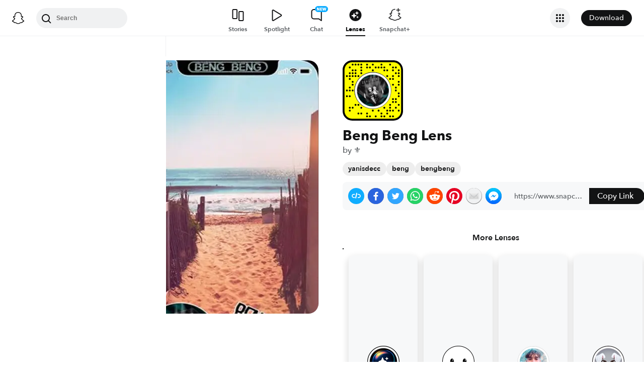

--- FILE ---
content_type: image/svg+xml
request_url: https://app.snapchat.com/web/deeplink/snapcode?data=238425aba8c84949b9018751da354646&version=1&type=svg
body_size: 128834
content:
<?xml version="1.0" encoding="UTF-8" standalone="no"?>
<svg xmlns:xlink="http://www.w3.org/1999/xlink" height="320" version="1.1" viewBox="0 0 320 320" width="320" xmlns="http://www.w3.org/2000/svg">
  <defs>
    <rect height="320" id="rect" rx="51.2" width="320" x="0" y="0"/>
    <clipPath id="clip">
      <use xlink:href="#rect"/>
    </clipPath>
  </defs>
  <image clip-path="url(#clip)" height="62.0%" width="62.0%" x="61.25" xlink:href="[data-uri]" y="61.25"/>
  <path d="M60,160C60,104.78,104.78,60,160,60L160,60C215.22,60,260,104.78,260,160L260,160C260,215.22,215.22,260,160,260L160,260C104.78,260,60,215.22,60,160L60,160M0,268.8C0,297.07,22.93,320,51.2,320L268.8,320C297.07,320,320,297.07,320,268.8L320,51.2C320,22.93,297.07,0,268.8,0L51.2,0C22.93,0,0,22.93,0,51.2L0,268.8" fill="#000000"/>
  <path d="M10,51.2C10,28.45,28.45,10,51.2,10L268.8,10C291.55,10,310,28.45,310,51.2L310,268.8C310,291.55,291.55,310,268.8,310L51.2,310C28.45,310,10,291.55,10,268.8L10,51.2M53.16,17.63A5,5,0,0,0,53.16,27.63A5,5,0,0,0,53.16,17.63M68.42,17.63A5,5,0,0,0,68.42,27.63A5,5,0,0,0,68.42,17.63M83.68,17.63A5,5,0,0,0,83.68,27.63A5,5,0,0,0,83.68,17.63M98.95,17.63A5,5,0,0,0,98.95,27.63A5,5,0,0,0,98.95,17.63M129.47,17.63A5,5,0,0,0,129.47,27.63A5,5,0,0,0,129.47,17.63M160,17.63A5,5,0,0,0,160,27.63A5,5,0,0,0,160,17.63M205.79,17.63A5,5,0,0,0,205.79,27.63A5,5,0,0,0,205.79,17.63M251.58,17.63A5,5,0,0,0,251.58,27.63A5,5,0,0,0,251.58,17.63M37.89,32.89A5,5,0,0,0,37.89,42.89A5,5,0,0,0,37.89,32.89M98.95,32.89A5,5,0,0,0,98.95,42.89A5,5,0,0,0,98.95,32.89M129.47,32.89A5,5,0,0,0,129.47,42.89A5,5,0,0,0,129.47,32.89M144.74,32.89A5,5,0,0,0,144.74,42.89A5,5,0,0,0,144.74,32.89M175.26,32.89A5,5,0,0,0,175.26,42.89A5,5,0,0,0,175.26,32.89M190.53,32.89A5,5,0,0,0,190.53,42.89A5,5,0,0,0,190.53,32.89M205.79,32.89A5,5,0,0,0,205.79,42.89A5,5,0,0,0,205.79,32.89M221.05,32.89A5,5,0,0,0,221.05,42.89A5,5,0,0,0,221.05,32.89M266.84,32.89A5,5,0,0,0,266.84,42.89A5,5,0,0,0,266.84,32.89M282.11,32.89A5,5,0,0,0,282.11,42.89A5,5,0,0,0,282.11,32.89M53.16,48.16A5,5,0,0,0,53.16,58.16A5,5,0,0,0,53.16,48.16M68.42,48.16A5,5,0,0,0,68.42,58.16A5,5,0,0,0,68.42,48.16M98.95,48.16A5,5,0,0,0,98.95,58.16A5,5,0,0,0,98.95,48.16M160,48.16A5,5,0,0,0,160,58.16A5,5,0,0,0,160,48.16M221.05,48.16A5,5,0,0,0,221.05,58.16A5,5,0,0,0,221.05,48.16M236.32,48.16A5,5,0,0,0,236.32,58.16A5,5,0,0,0,236.32,48.16M266.84,48.16A5,5,0,0,0,266.84,58.16A5,5,0,0,0,266.84,48.16M297.37,48.16A5,5,0,0,0,297.37,58.16A5,5,0,0,0,297.37,48.16M37.89,63.42A5,5,0,0,0,37.89,73.42A5,5,0,0,0,37.89,63.42M53.16,63.42A5,5,0,0,0,53.16,73.42A5,5,0,0,0,53.16,63.42M68.42,63.42A5,5,0,0,0,68.42,73.42A5,5,0,0,0,68.42,63.42M98.95,63.42A5,5,0,0,0,98.95,73.42A5,5,0,0,0,98.95,63.42M282.11,63.42A5,5,0,0,0,282.11,73.42A5,5,0,0,0,282.11,63.42M297.37,63.42A5,5,0,0,0,297.37,73.42A5,5,0,0,0,297.37,63.42M22.63,78.68A5,5,0,0,0,22.63,88.68A5,5,0,0,0,22.63,78.68M37.89,78.68A5,5,0,0,0,37.89,88.68A5,5,0,0,0,37.89,78.68M53.16,78.68A5,5,0,0,0,53.16,88.68A5,5,0,0,0,53.16,78.68M68.42,78.68A5,5,0,0,0,68.42,88.68A5,5,0,0,0,68.42,78.68M83.68,78.68A5,5,0,0,0,83.68,88.68A5,5,0,0,0,83.68,78.68M236.32,78.68A5,5,0,0,0,236.32,88.68A5,5,0,0,0,236.32,78.68M266.84,78.68A5,5,0,0,0,266.84,88.68A5,5,0,0,0,266.84,78.68M297.37,78.68A5,5,0,0,0,297.37,88.68A5,5,0,0,0,297.37,78.68M37.89,93.95A5,5,0,0,0,37.89,103.95A5,5,0,0,0,37.89,93.95M251.58,93.95A5,5,0,0,0,251.58,103.95A5,5,0,0,0,251.58,93.95M266.84,93.95A5,5,0,0,0,266.84,103.95A5,5,0,0,0,266.84,93.95M53.16,109.21A5,5,0,0,0,53.16,119.21A5,5,0,0,0,53.16,109.21M297.37,109.21A5,5,0,0,0,297.37,119.21A5,5,0,0,0,297.37,109.21M53.16,124.47A5,5,0,0,0,53.16,134.47A5,5,0,0,0,53.16,124.47M266.84,124.47A5,5,0,0,0,266.84,134.47A5,5,0,0,0,266.84,124.47M297.37,124.47A5,5,0,0,0,297.37,134.47A5,5,0,0,0,297.37,124.47M37.89,139.74A5,5,0,0,0,37.89,149.74A5,5,0,0,0,37.89,139.74M282.11,139.74A5,5,0,0,0,282.11,149.74A5,5,0,0,0,282.11,139.74M22.63,155A5,5,0,0,0,22.63,165A5,5,0,0,0,22.63,155M37.89,155A5,5,0,0,0,37.89,165A5,5,0,0,0,37.89,155M53.16,155A5,5,0,0,0,53.16,165A5,5,0,0,0,53.16,155M282.11,155A5,5,0,0,0,282.11,165A5,5,0,0,0,282.11,155M297.37,170.26A5,5,0,0,0,297.37,180.26A5,5,0,0,0,297.37,170.26M22.63,185.53A5,5,0,0,0,22.63,195.53A5,5,0,0,0,22.63,185.53M37.89,185.53A5,5,0,0,0,37.89,195.53A5,5,0,0,0,37.89,185.53M297.37,185.53A5,5,0,0,0,297.37,195.53A5,5,0,0,0,297.37,185.53M266.84,200.79A5,5,0,0,0,266.84,210.79A5,5,0,0,0,266.84,200.79M282.11,200.79A5,5,0,0,0,282.11,210.79A5,5,0,0,0,282.11,200.79M266.84,216.05A5,5,0,0,0,266.84,226.05A5,5,0,0,0,266.84,216.05M282.11,216.05A5,5,0,0,0,282.11,226.05A5,5,0,0,0,282.11,216.05M68.42,231.32A5,5,0,0,0,68.42,241.32A5,5,0,0,0,68.42,231.32M83.68,231.32A5,5,0,0,0,83.68,241.32A5,5,0,0,0,83.68,231.32M251.58,231.32A5,5,0,0,0,251.58,241.32A5,5,0,0,0,251.58,231.32M297.37,231.32A5,5,0,0,0,297.37,241.32A5,5,0,0,0,297.37,231.32M37.89,246.58A5,5,0,0,0,37.89,256.58A5,5,0,0,0,37.89,246.58M53.16,246.58A5,5,0,0,0,53.16,256.58A5,5,0,0,0,53.16,246.58M98.95,246.58A5,5,0,0,0,98.95,256.58A5,5,0,0,0,98.95,246.58M221.05,246.58A5,5,0,0,0,221.05,256.58A5,5,0,0,0,221.05,246.58M251.58,246.58A5,5,0,0,0,251.58,256.58A5,5,0,0,0,251.58,246.58M282.11,246.58A5,5,0,0,0,282.11,256.58A5,5,0,0,0,282.11,246.58M37.89,261.84A5,5,0,0,0,37.89,271.84A5,5,0,0,0,37.89,261.84M160,261.84A5,5,0,0,0,160,271.84A5,5,0,0,0,160,261.84M190.53,261.84A5,5,0,0,0,190.53,271.84A5,5,0,0,0,190.53,261.84M236.32,261.84A5,5,0,0,0,236.32,271.84A5,5,0,0,0,236.32,261.84M251.58,261.84A5,5,0,0,0,251.58,271.84A5,5,0,0,0,251.58,261.84M266.84,261.84A5,5,0,0,0,266.84,271.84A5,5,0,0,0,266.84,261.84M297.37,261.84A5,5,0,0,0,297.37,271.84A5,5,0,0,0,297.37,261.84M83.68,277.11A5,5,0,0,0,83.68,287.11A5,5,0,0,0,83.68,277.11M98.95,277.11A5,5,0,0,0,98.95,287.11A5,5,0,0,0,98.95,277.11M129.47,277.11A5,5,0,0,0,129.47,287.11A5,5,0,0,0,129.47,277.11M205.79,277.11A5,5,0,0,0,205.79,287.11A5,5,0,0,0,205.79,277.11M236.32,277.11A5,5,0,0,0,236.32,287.11A5,5,0,0,0,236.32,277.11M129.47,292.37A5,5,0,0,0,129.47,302.37A5,5,0,0,0,129.47,292.37M144.74,292.37A5,5,0,0,0,144.74,302.37A5,5,0,0,0,144.74,292.37M175.26,292.37A5,5,0,0,0,175.26,302.37A5,5,0,0,0,175.26,292.37M205.79,292.37A5,5,0,0,0,205.79,302.37A5,5,0,0,0,205.79,292.37M221.05,292.37A5,5,0,0,0,221.05,302.37A5,5,0,0,0,221.05,292.37M251.58,292.37A5,5,0,0,0,251.58,302.37A5,5,0,0,0,251.58,292.37M266.84,292.37A5,5,0,0,0,266.84,302.37A5,5,0,0,0,266.84,292.37M62,160C62,214.12,105.88,258,160,258L160,258C214.12,258,258,214.12,258,160L258,160C258,105.88,214.12,62,160,62L160,62C105.88,62,62,105.88,62,160L62,160" fill="#FFFC00"/>
</svg>
